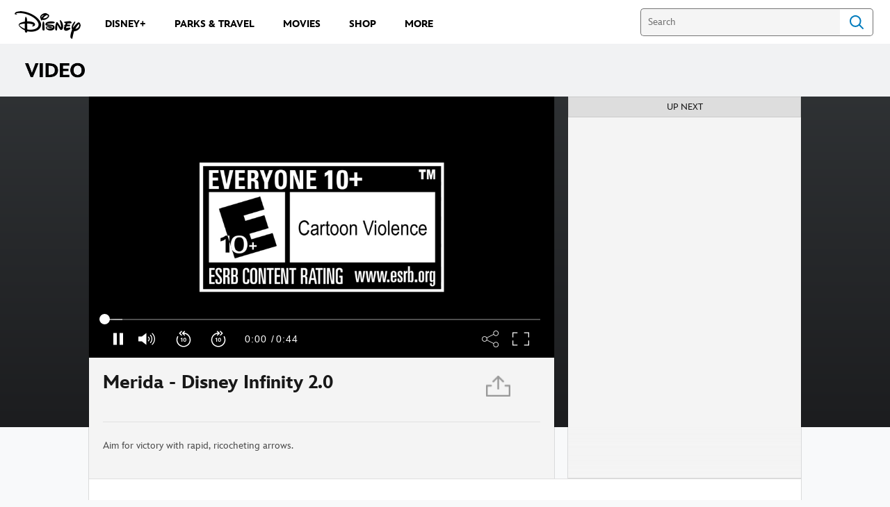

--- FILE ---
content_type: application/x-javascript;charset=utf-8
request_url: https://sw88.go.com/id?d_visid_ver=5.5.0&d_fieldgroup=A&mcorgid=CC0A3704532E6FD70A490D44%40AdobeOrg&mid=86205779241423190520936579148451142883&d_coppa=true&ts=1768864750314
body_size: -45
content:
{"mid":"86205779241423190520936579148451142883"}

--- FILE ---
content_type: application/javascript
request_url: https://static-mh.content.disney.io/matterhorn/assets/modules/game_logos-d734ef9c7898.js
body_size: 390
content:
Whiskers("modules.game_logos",{code:function(s,t,a){"use strict";var e=this;return e.b(a=a||""),e.b('<div class="bound"> <div class="container"> <div class="logo-container"> <span class="esrb"> '),e.s(e.f("game_rating",s,t,1),s,t,0,109,211,"{{ }}")&&(e.rs(s,t,function(s,t,a){a.b(" "),a.s(a.f("noscript",s,t,1),s,t,1,0,0,"")||(a.b('<img class="no-src" data-src="'),a.b(a.v(a.f("game_rating",s,t,0))),a.b('" alt="'),a.b(a.v(a.f("game_rating_text",s,t,0))),a.b('">')),a.b(" ")}),s.pop()),e.b(" "),e.s(e.f("noscript",s,t,1),s,t,0,241,336,"{{ }}")&&(e.rs(s,t,function(s,t,a){a.b('<noscript><img class="no-src" data-src="'),a.b(a.v(a.f("game_rating",s,t,0))),a.b('" alt="'),a.b(a.v(a.f("game_rating_text",s,t,0))),a.b('"></noscript>')}),s.pop()),e.b(" </span> "),e.s(e.f("data",s,t,1),s,t,0,367,669,"{{ }}")&&(e.rs(s,t,function(s,t,a){a.b(' <a href="'),a.b(a.v(a.f("href",s,t,0))),a.b('" '),a.b(a.rp("<href_attributes0",s,t,"")),a.b(" "),a.b(a.rp("<href_target1",s,t,"")),a.b('> <span class="game-logo-box"> '),a.s(a.f("noscript",s,t,1),s,t,1,0,0,"")||(a.b('<img data-src="'),a.b(a.v(a.f("icon",s,t,0))),a.b('" class="no-src game-logo" alt="'),a.b(a.v(a.f("alt_text",s,t,0))),a.b('">')),a.b(" "),a.s(a.f("noscript",s,t,1),s,t,0,564,642,"{{ }}")&&(a.rs(s,t,function(s,t,a){a.b('<noscript><img src="'),a.b(a.v(a.f("icon",s,t,0))),a.b('" class="game-logo" alt="'),a.b(a.v(a.f("alt_text",s,t,0))),a.b('"></noscript>')}),s.pop()),a.b(" </span> </a> ")}),s.pop()),e.b(' </div> <div class="game_legal"> '),e.b(e.v(e.f("legal_text",s,t,0))),e.b(" </div> </div> </div>"),e.fl()},partials:{"<href_attributes0":{name:"href_attributes",partials:{},subs:{}},"<href_target1":{name:"href_target",partials:{},subs:{}}},subs:{}}),function(s){"use strict";var t=s.Grill,a=s.Whiskers,e=s._;t.ModuleView.register("game_logos",{template:a.modules.game_logos,required_template_sets:["links"],render:function(){var s=e.extend({},this.model);this.$el.html(this.template.render(s,this.ctx_additions()))},resize:function(){this.render()}})}(this);